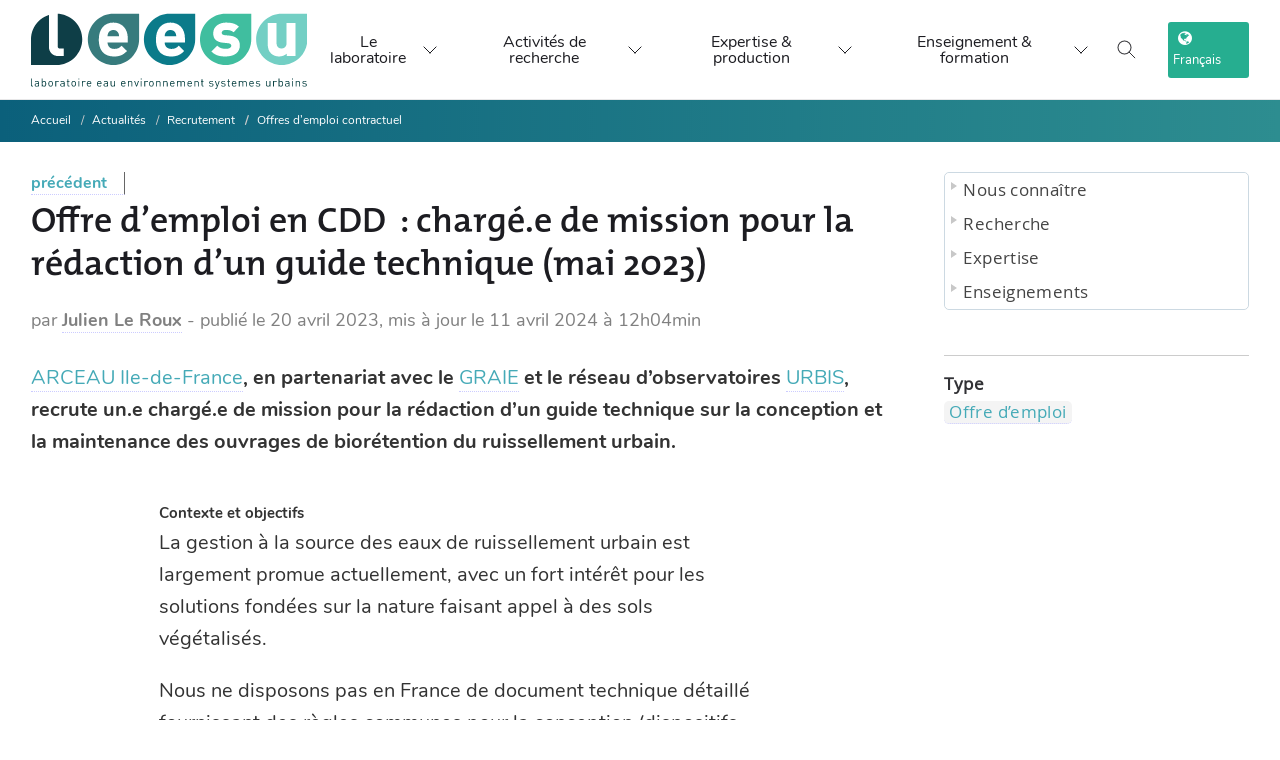

--- FILE ---
content_type: text/html; charset=utf-8
request_url: https://www.leesu.fr/offre-d-emploi-en-cdd-charge-e-de-mission-pour-la-redaction-d-un-guide
body_size: 13578
content:


<!DOCTYPE html>

<!--[if lte IE 7]> <html xmlns="http://www.w3.org/1999/xhtml" dir="ltr" lang="fr" class="ie67 ie678"> <![endif]-->
<!--[if IE 8]> <html xmlns="http://www.w3.org/1999/xhtml" dir="ltr" lang="fr" class="ie8 ie678"> <![endif]-->
<!--[if gt IE 8]><!--> <html xmlns="http://www.w3.org/1999/xhtml" dir="ltr" lang="fr"> <!--<![endif]-->
<head>
<!-- kitlabo v1.0.1 - charte-1 - type_page=article.article-actualites -->




  
    







<meta name="description" content="Le Laboratoire Eau, Environnement et Systèmes Urbains (Leesu) est un laboratoire de recherche français en sciences de l'environnement, spécialisé dans l'étude de l'eau et de sa gestion, principalement en milieu urbain. C'est un laboratoire commun de l’École des Ponts ParisTech et de l’Université Paris-Est Créteil.">
<meta name="keywords" content="Laboratoire, Eau, Environnement, Systèmes urbains, recherche, sciences, gestion, ville, hydrologie, biogéochimie, politique et usages de l'eau">

<meta http-equiv="Content-Language" content="fr" />
<meta http-equiv="Content-Type" content="text/html; charset=utf-8" />
<meta http-equiv="Content-Script-Type" content="text/javascript" />
<meta http-equiv="Content-Style-Type" content="text/css" />
<meta name="revisit-after" content="5 days" />
<meta name="robots" content="index,follow" />
<meta content="width=device-width, initial-scale=1" name="viewport" />

<!-- Global site tag (gtag.js) - Google Analytics -->
<script async src="https://www.googletagmanager.com/gtag/js?id=UA-100284413-1"></script>
<script async>
  window.dataLayer = window.dataLayer || [];
  function gtag(){dataLayer.push(arguments);}
  gtag('js', new Date());

  gtag('config', 'UA-100284413-1');
</script>




<title>Offre d&#8217;emploi en CDD : chargé.e de mission pour la rédaction d&#8217;un guide technique (mai 2023) - Laboratoire Eau Environnement et Systèmes Urbains (Leesu)</title>

<link rel='stylesheet' href='local/cache-css/f081a96e97351b40497ecb12967f5c21.css?1768570407' type='text/css' />






<link id="cd-base-part-1" rel="stylesheet" type="text/css" media="all" href="plugins/kitlabo/css/charte-1/css/style.css" />





<!-- Bootstrap -->




<!-- <link href="squelettes/css/charte-1/css/queries.min.css" rel="stylesheet"> -->
<link rel="alternate" type="application/rss+xml" title="RSS" href="spip.php?page=backend" />
<!-- <link rel="stylesheet" type="text/css" href="https://haltools.archives-ouvertes.fr/css/VisuCondenseSsCadre.css"> -->

<link rel="shortcut icon" href="favicon.ico?1540972486" type="image/x-icon" />

<script>
var mediabox_settings={"auto_detect":true,"ns":"box","tt_img":true,"sel_g":"#documents_portfolio a[type='image\/jpeg'],#documents_portfolio a[type='image\/png'],#documents_portfolio a[type='image\/gif'],div.spip_doc_image > a[type='image\/jpeg'],div.spip_doc_image > a[type='image\/png'],div.spip_doc_image > a[type='image\/gif']","sel_c":".mediabox","str_ssStart":"Diaporama","str_ssStop":"Arr\u00eater","str_cur":"{current}\/{total}","str_prev":"Pr\u00e9c\u00e9dent","str_next":"Suivant","str_close":"Fermer","str_loading":"Chargement\u2026","str_petc":"Taper \u2019Echap\u2019 pour fermer","str_dialTitDef":"Boite de dialogue","str_dialTitMed":"Affichage d\u2019un media","splash_url":"","lity":{"skin":"_simple-dark","maxWidth":"90%","maxHeight":"90%","minWidth":"400px","minHeight":"","slideshow_speed":"2500","opacite":"0.9","defaultCaptionState":"expanded"}};
</script>
<!-- insert_head_css -->




<script type='text/javascript' src='local/cache-js/14cb455f41d34890e07bdb7274c0334a.js?1765210905'></script>










<!-- insert_head -->






<link rel="unapi-server" type="application/xml" title="unAPI" href="https://www.leesu.fr/spip.php?page=zotspip_unapi&amp;source=zotspip" />


<!-- add js class to html tag if javascript enabled, for mega-menu -->
<script>document.getElementsByTagName("html")[0].className += " js";</script>

<script async type="text/javascript">
$(document).ready(function(){
  // correction bug iOS ne prenant pas en charge les :hover CSS des menus http://blakepetersen.io/how-to-ios-and-css-hover-events/
  if((navigator.userAgent.match(/iPhone/i)) || (navigator.userAgent.match(/iPod/i)) || (navigator.userAgent.match(/iPad/i))) {
    $("div.menu div.level1").click(function(){
        // Leave this empty, that's the magic sauce
    });
  }
});
</script>



</head>

<body class="autres p-article p-article-actualites article1583 avec-logo sans-carrousel non-connecte spip-4 page-seconde avec-bandeau-dynamique rubrique253">



<!-- <div id="principal"> -->

<div class="accessibility">
  <ul>
    <li><a href="#menu">Aller au menu</a></li>
    <li><a href="#recherche">Aller &agrave; la recherche</a></li>
    <li><a href="#texte">Aller au contenu</a></li>
    <li><a href="#pied-de-page">Aller &agrave; la navigation</a></li>
  </ul>
</div>

<!-- <div id="top"> -->
  <!-- <div id="wrapper-top"> -->
  <!-- <div id="nom-labo"> -->
    <!--  <ul id="menu_lang">
	 <li  class="first" >
	
	<a href="offre-d-emploi-en-cdd-charge-e-de-mission-pour-la-redaction-d-un-guide?action=converser&amp;var_lang=en&amp;redirect=https%3A%2F%2Fwww.leesu.fr%2Foffre-d-emploi-en-cdd-charge-e-de-mission-pour-la-redaction-d-un-guide" rel="alternate" lang="en" class="langue_en">English</a> 
	 </li>

	 <li   class="last">
	
	 <strong class="langue_fr" title="Fran&#231;ais">Fran&#231;ais</strong> 
	 </li>

</ul> -->
    <!--  
      <a href="https://www.leesu.fr" aria-label="logo" id="logo-site"><img
	src="IMG/logo/siteon0.svg?1634376580"
	class="spip_logo"
	width="283"
	height="80" alt='Laboratoire Eau Environnement et Syst&#232;mes Urbains (Leesu)' title='Laboratoire Eau Environnement et Syst&#232;mes Urbains (Leesu)' /></a>
    
    <div id="titre-site"><h1><a href="https://www.leesu.fr">Laboratoire Eau Environnement et Systèmes Urbains (Leesu)</a></h1></div>
    <div id="slogan">L&#8217;eau et le sol dans une ville durable</div>
  </div>
</div>

<div id="bandeau">

</div>

<div id="menu" class="menu">
  <h2 class="accessibility">Menu</h2>

<!-- </div> -->
<header class="x-nqy x-nzs x-umega-nav--desktopa x-yh js-mega-nav">
  <div class="x-nqw">

     
      <a href="https://www.leesu.fr" id="logo-site"><img
	src="IMG/logo/siteon0.svg?1634376580" class='logo-desktop'
	width="283"
	height="80" alt='Laboratoire Eau Environnement et Syst&#232;mes Urbains (Leesu)' title='Laboratoire Eau Environnement et Syst&#232;mes Urbains (Leesu)' />
        <img src="plugins/kitlabo/css/charte-1/img/leesu-logo-l.svg" class="logo-mobile" />
      </a>
    
    <!-- <a href="#0" class="x-nqx"><svg width="104" height="30" viewBox="0 0 104 30">

        <title>Go to homepage</title>
        <path d="M37.54 24.08V3.72h4.92v16.37h8.47v4zM60.47 24.37a7.82 7.82 0 01-5.73-2.25 8.36 8.36 0 01-2-5.62 8.32 8.32 0 012.08-5.71 8 8 0 015.64-2.18 8.07 8.07 0 015.68 2.2 8.49 8.49 0 012 5.69 8.63 8.63 0 01-1.78 5.38 7.6 7.6 0 01-5.89 2.49zm0-3.67c2.42 0 2.73-3 2.73-4.23s-.31-4.26-2.73-4.26-2.79 3-2.79 4.26.32 4.23 2.82 4.23zM95.49 24.37a7.82 7.82 0 01-5.73-2.25 8.36 8.36 0 01-2-5.62 8.32 8.32 0 012.08-5.71 8.4 8.4 0 0111.31 0 8.43 8.43 0 012 5.69 8.6 8.6 0 01-1.77 5.38 7.6 7.6 0 01-5.89 2.51zm0-3.67c2.42 0 2.73-3 2.73-4.23s-.31-4.26-2.73-4.26-2.8 3-2.8 4.26.31 4.23 2.83 4.23zM77.66 30c-5.74 0-7-3.25-7.23-4.52l4.6-.26c.41.91 1.17 1.41 2.76 1.41a2.45 2.45 0 002.82-2.53v-2.68a7 7 0 01-1.7 1.75 6.12 6.12 0 01-5.85-.08c-2.41-1.37-3-4.25-3-6.66 0-.89.12-3.67 1.45-5.42a5.67 5.67 0 014.64-2.4c1.2 0 3 .25 4.46 2.82V8.81h4.85v15.33a5.2 5.2 0 01-2.12 4.32A9.92 9.92 0 0177.66 30zm.15-9.66c2.53 0 2.81-2.69 2.81-3.91s-.31-4-2.81-4-2.81 2.8-2.81 4 .27 3.91 2.81 3.91zM55.56 3.72h9.81v2.41h-9.81z"
          fill="var(--color-contrast-higher)"></path>
        <circle cx="15" cy="15" r="15" fill="var(--color-primary)"></circle>
      </svg> </a> -->
    <div class="x-nqk x-nzq">
      <!-- <a href="#0" class="x-nq_"><svg class="icon" viewBox="0 0 24 24">
          <title>Go to account settings</title>
          <g class="x-nqj" fill="none" stroke="currentColor" stroke-linecap="square" stroke-miterlimit="10" stroke-width="2">
            <circle cx="12" cy="6" r="4"></circle>
            <path d="M12 13a8 8 0 00-8 8h16a8 8 0 00-8-8z"></path>
          </g>
        </svg> </a> -->
        <button class="reset x-nq_ x-nze js-tab-focus" aria-label="Toggle search" aria-controls="mega-nav-search"><svg class="icon" viewBox="0 0 24 24">
          <g class="x-nqj" fill="none" stroke="currentColor" stroke-linecap="square" stroke-miterlimit="10" stroke-width="2">
            <path d="M4.222 4.222l15.556 15.556"></path>
            <path d="M19.778 4.222L4.222 19.778"></path>
            <circle cx="9.5" cy="9.5" r="6.5"></circle>
          </g>
        </svg></button> <button class="reset x-nq_ x-nqq js-tab-focus" aria-label="Toggle menu" aria-controls="mega-nav-navigation"><svg class="icon" viewBox="0 0 24 24">
          <g class="x-nqj" fill="none" stroke="currentColor" stroke-linecap="square" stroke-miterlimit="10" stroke-width="2">
            <path d="M1 6h22"></path>
            <path d="M1 12h22"></path>
            <path d="M1 18h22"></path>
          </g>
        </svg></button>
      </div>
    <div class="x-nzu js-mega-nav__nav" id="mega-nav-navigation" role="navigation" aria-label="Main">
      <div class="x-nzc">

        <ul class="x-nzz">
          <li class="x-nzn">Menu</li>
          <li class="x-nzp js-mega-nav__item"><button class="reset x-nzd js-mega-nav__control js-tab-focus">Le laboratoire <i class="x-nzt" aria-hidden="true"><svg class="icon" viewBox="0 0 16 16">
                  <g class="x-nqj" fill="none" stroke="currentColor" stroke-linecap="square" stroke-miterlimit="10" stroke-width="2">
                    <path d="M2 2l12 12"></path>
                    <path d="M14 2L2 14"></path>
                  </g>
                </svg></i></button>
            <div class="x-nzm">
              <div class="x-ree x-ret">
                <!-- <ul class="menu-liste menu-items" data-depth="0">
		<li class="menu-entree item menu-items__item menu-items__item_objet menu-items__item_rubrique rub94">
			<a href="Nous-connaitre" class="menu-items__lien">Nous connaître</a>
				   
				
					<ul class="menu-liste menu-items menu-items" data-depth="1">
				
					
					<li class="menu-entree item menu-items__item menu-items__item_objet menu-items__item_rubrique rub361">
						<a href="presentation-generale-361" class="menu-items__lien">Présentation</a>
						
					</li>
				
					
					<li class="menu-entree item menu-items__item menu-items__item_objet menu-items__item_rubrique rub151">
						<a href="sites-et-contacts" class="menu-items__lien">Sites et contacts</a>
						
					</li>
				
					
					<li class="menu-entree item menu-items__item menu-items__item_objet menu-items__item_rubrique rub282">
						<a href="annuaires" class="menu-items__lien">Annuaires</a>
						
					</li>
				
					
					</ul>
				
			
		</li>
		<li class="menu-entree item menu-items__item menu-items__item_objet menu-items__item_rubrique rub362">
			<a href="recherches" class="menu-items__lien">Recherche </a>
				    
				
					<ul class="menu-liste menu-items menu-items" data-depth="1">
				
					
					<li class="menu-entree item menu-items__item menu-items__item_objet menu-items__item_rubrique rub96">
						<a href="thematiques-de-recherche" class="menu-items__lien">Thèmes de recherche</a>
						
					</li>
				
					
					<li class="menu-entree item menu-items__item menu-items__item_objet menu-items__item_rubrique rub99">
						<a href="programmes-de-recherche" class="menu-items__lien">Programmes de recherche</a>
						
					</li>
				
					
					<li class="menu-entree item menu-items__item menu-items__item_objet menu-items__item_rubrique rub102">
						<a href="productions-scientifiques" class="menu-items__lien">Productions scientifiques</a>
						
					</li>
				
					
					<li class="menu-entree item menu-items__item menu-items__item_objet menu-items__item_rubrique rub479">
						<a href="exposition-a-la-mse" class="menu-items__lien">Exposition à la MSE</a>
						
					</li>
				
					
					</ul>
				
			
		</li>
		<li class="menu-entree item menu-items__item menu-items__item_objet menu-items__item_rubrique rub363">
			<a href="expertise" class="menu-items__lien">Expertise </a>
				  
				
					<ul class="menu-liste menu-items menu-items" data-depth="1">
				
					
					<li class="menu-entree item menu-items__item menu-items__item_objet menu-items__item_rubrique rub364">
						<a href="expertise-et-competences" class="menu-items__lien">Expertise et compétences</a>
						
					</li>
				
					
					<li class="menu-entree item menu-items__item menu-items__item_objet menu-items__item_rubrique rub117">
						<a href="plateforme-analytique-et-de-terrain" class="menu-items__lien">Plateforme analytique et de terrain</a>
						
					</li>
				
					
					</ul>
				
			
		</li>
		<li class="menu-entree item menu-items__item menu-items__item_objet menu-items__item_rubrique rub323">
			<a href="enseignements" class="menu-items__lien">Enseignements</a>
				
				
					
				
			
		</li>
		<li class="menu-entree item menu-items__item menu-items__item_objet menu-items__item_rubrique on active rub371">
			<a href="actualites-recrutements" class="menu-items__lien">Actualités</a>
				    
				
					<ul class="menu-liste menu-items menu-items" data-depth="1">
				
					
					<li class="menu-entree item menu-items__item menu-items__item_objet menu-items__item_rubrique rub107">
						<a href="actualites-du-leesu" class="menu-items__lien">Actualités du Leesu </a>
						
					</li>
				
					
					<li class="menu-entree item menu-items__item menu-items__item_objet menu-items__item_rubrique rub105">
						<a href="a-la-une-en-dehors-du-leesu" class="menu-items__lien">À la une en dehors du Leesu</a>
						
					</li>
				
					
					<li class="menu-entree item menu-items__item menu-items__item_objet menu-items__item_rubrique rub203">
						<a href="seminaires" class="menu-items__lien">Séminaires et conférences</a>
						
					</li>
				
					
					<li class="menu-entree item menu-items__item menu-items__item_objet menu-items__item_rubrique on active rub249">
						<a href="recrutement" class="menu-items__lien">Recrutement</a>
						
					</li>
				
					
					</ul>
				
			
		</li>
		
	</ul> -->
                <ul class="x-nzg">
                  <li class="x-nzn">Présentation</li>
                  <li class="x-nzy"><a href="presentation-generale-361" class="x-nzb">Présentation du laboratoire</a></li>
                  <li class="x-nzy"><a href="organisation-du-leesu" class="x-nzb">Organisation du Leesu</a></li>
                  <li class="x-nzy"><a href="le-leesu-en-chiffres" class="x-nzb">Le Leesu en chiffres</a></li>
                </ul>
                <ul class="x-nzg">
                  <li class="x-nzn">Les membres du Leesu</li>
                  <li class="x-nzy"><a href="Annuaire-general-378" class="x-nzb">Annuaire du Leesu</a></li>
                  <li class="x-nzy"><a href="annuaire-des-anciens-du-leesu" class="x-nzb">Annuaire des anciens</a></li>
                </ul>
                <ul class="x-nzg">
                  <li class="x-nzn">Recrutement</li>
                  <li class="x-nzy"><a href="offres-de-stage" class="x-nzb">Offres de stage</a></li>
                  <li class="x-nzy"><a href="offres-de-these" class="x-nzb">Offres de thèse</a></li>
                  <li class="x-nzy"><a href="Offre-de-post-doctorat" class="x-nzb">Offres de post-doctorat</a></li>
                </ul>
                <ul class="x-nzg">
                  <li class="x-nzn">Contact</li>
                  <li class="x-nzy"><a href="les-2-sites-du-leesu" class="x-nzb">Les 2 sites et contacts</a></li>
                  <li class="x-nzy"><a href="spip.php?page=auteur&amp;id_auteur=1|parametre_url{'lang',fr}" class="x-nzb">Formulaire de contact</a></li>
                  <!-- <li class="x-nzy"><a class="twitter-follow-button" href="https://twitter.com/laboLeesu" data-show-count="false" data-size="large">
                  Suivre @laboLeesu sur Twitter</a></li> -->
                  <li class="x-nzy"><a class="linkedin-follow-button" href="https://www.linkedin.com/company/18305440">
                  <i></i><span>Suivre sur LinkedIn</<span></a></li>
                    <li class="x-nzy"><a class="mastodon-follow-button" href="https://social.sciences.re/@leesu">
                  <i></i><span>Suivre sur Mastodon</<span></a></li>
                </ul>
                <div class="x-nzr x-mp x-yt x-fv">
                  <div href="#0" class="block x-bj x-br">
                  <!-- <a href="#0" class="block x-bj x-br"> -->
                    <figure class="x-raspect-ratioi"><img class="block x-mp lazyload" src="plugins/kitlabo/css/charte-1/img/menu-img-1.webp" alt="Image description"></figure>
                  <!-- </a> -->
                  </div>
                  <!-- <div class="x-uh">
                    <h3 class="text-base"><a href="#0" class="x-nzi">Browse all →</a></h3>
                  </div> -->
                </div>
              </div>
            </div>
          </li>
          <li class="x-nzp js-mega-nav__item"><button class="reset x-nzd js-mega-nav__control js-tab-focus">Activités de recherche<i class="x-nzt" aria-hidden="true"><svg class="icon" viewBox="0 0 16 16">
                  <g class="x-nqj" fill="none" stroke="currentColor" stroke-linecap="square" stroke-miterlimit="10" stroke-width="2">
                    <path d="M2 2l12 12"></path>
                    <path d="M14 2L2 14"></path>
                  </g>
                </svg></i></button>
            <div class="x-nzm">
              <div class="x-ree x-nz_">
                <h4 style="inline"><span class="highlighted hlt1">Thématiques de recherche du Leesu</span></h4>
                
                  

                  <div class="x-nzr">
                      <figure class="x-raspect-ratioi">
                        <a href="vers-des-modeles-de-gestion-des-eaux-urbaines-plus-resilients-471" class="block x-bj x-br">

                        <img
	src="IMG/logo/inno-2.webp?1734690579" class='block x-mp'
	width="1733"
	height="819" alt='Vers des mod&#232;les de gestion des eaux urbaines plus r&#233;silients' title='Vers des mod&#232;les de gestion des eaux urbaines plus r&#233;silients' />
                      </a>

                      </figure>
                    <div class="x-uh">
                      <h3 class="text-base"><a href="vers-des-modeles-de-gestion-des-eaux-urbaines-plus-resilients-471" class="x-nzi">Vers des modèles de gestion des eaux urbaines plus résilients</a></h3>
                    </div>
                  </div>
                  

                  <div class="x-nzr">
                      <figure class="x-raspect-ratioi">
                        <a href="sources-et-devenir-des-contaminants-et-nutriments-en-milieu-urbain-et-472" class="block x-bj x-br">

                        <img
	src="IMG/logo/sourcesfate.webp?1734693264" class='block x-mp'
	width="1733"
	height="819" alt='Sources et devenir des contaminants et nutriments en milieu urbain et p&#233;riurbain' title='Sources et devenir des contaminants et nutriments en milieu urbain et p&#233;riurbain' />
                      </a>

                      </figure>
                    <div class="x-uh">
                      <h3 class="text-base"><a href="sources-et-devenir-des-contaminants-et-nutriments-en-milieu-urbain-et-472" class="x-nzi">Sources et devenir des contaminants et nutriments en milieu urbain et périurbain</a></h3>
                    </div>
                  </div>
                  

                  <div class="x-nzr">
                      <figure class="x-raspect-ratioi">
                        <a href="fonctionnement-et-gestion-territoriale-des-milieux-recepteurs-473" class="block x-bj x-br">

                        <img
	src="IMG/logo/milieux.webp?1734704020" class='block x-mp'
	width="1733"
	height="819" alt='Fonctionnement et gestion territoriale des milieux r&#233;cepteurs' title='Fonctionnement et gestion territoriale des milieux r&#233;cepteurs' />
                      </a>

                      </figure>
                    <div class="x-uh">
                      <h3 class="text-base"><a href="fonctionnement-et-gestion-territoriale-des-milieux-recepteurs-473" class="x-nzi">Fonctionnement et gestion territoriale  des milieux récepteurs</a></h3>
                    </div>
                  </div>
                  
                

                <h4 style="inline"><span class="highlighted hlt2">Programmes thématiques</span></h4>
                
                  

                  <div class="x-nzr">
                      <figure class="x-raspect-ratioi">
                        <a href="Microplastiques-336" class="block x-bj x-br">

                        <img
	src="IMG/logo/rubon336.png?1563468947" class='block x-mp'
	width="246"
	height="147" alt='D&#233;bris plastiques' title='D&#233;bris plastiques' />
                      </a>

                      </figure>
                    <div class="x-uh">
                      <h3 class="text-base"><a href="Microplastiques-336" class="x-nzi">Débris plastiques</a></h3>
                    </div>
                  </div>
                  

                  <div class="x-nzr">
                      <figure class="x-raspect-ratioi">
                        <a href="micropolluants-428" class="block x-bj x-br">

                        <img
	src="IMG/logo/analyse2.webp?1686569712" class='block x-mp'
	width="2000"
	height="1325" alt='Micropolluants' title='Micropolluants' />
                      </a>

                      </figure>
                    <div class="x-uh">
                      <h3 class="text-base"><a href="micropolluants-428" class="x-nzi">Micropolluants</a></h3>
                    </div>
                  </div>
                  

                  <div class="x-nzr">
                      <figure class="x-raspect-ratioi">
                        <a href="plans-d-eau-dans-les-territoires-metropolitains" class="block x-bj x-br">

                        <img
	src="IMG/logo/20191204_160336.webp?1686315256" class='block x-mp'
	width="2000"
	height="1125" alt='Plans d&#039;eau dans les territoires m&#233;tropolitains' title='Plans d&#039;eau dans les territoires m&#233;tropolitains' />
                      </a>

                      </figure>
                    <div class="x-uh">
                      <h3 class="text-base"><a href="plans-d-eau-dans-les-territoires-metropolitains" class="x-nzi">Plans d&#8217;eau dans les territoires métropolitains</a></h3>
                    </div>
                  </div>
                  

                  <div class="x-nzr">
                      <figure class="x-raspect-ratioi">
                        <a href="valorisation-des-eaux-urbaines-443" class="block x-bj x-br">

                        <img
	src="IMG/logo/4_coriolis_visite_urinoir__c__louise_raguet.webp?1686569874" class='block x-mp'
	width="430"
	height="608" alt='Valorisation des eaux urbaines' title='Valorisation des eaux urbaines' />
                      </a>

                      </figure>
                    <div class="x-uh">
                      <h3 class="text-base"><a href="valorisation-des-eaux-urbaines-443" class="x-nzi">Valorisation des eaux urbaines</a></h3>
                    </div>
                  </div>
                  
                
                <!-- <div class="x-nzr"><a href="#0" class="block x-bj x-br">

                  </a>
                  <div class="x-uh">
                    <h3 class="text-base"><a href="#0" class="x-nzi">Shoes</a></h3>
                  </div>
                </div>
                <div class="x-nzr"><a href="#0" class="block x-bj x-br">

                  </a>
                  <div class="x-uh">
                    <h3 class="text-base"><a href="#0" class="x-nzi">Home</a></h3>
                  </div>
                </div>
                <div class="x-nzr"><a href="#0" class="block x-bj x-br">

                  </a>
                  <div class="x-uh">
                    <h3 class="text-base"><a href="#0" class="x-nzi">Accessories</a></h3>
                  </div>
                </div> -->
              </div>
            </div>
          </li>
          <li class="x-nzp js-mega-nav__item"><button class="reset x-nzd js-mega-nav__control js-tab-focus">Expertise & production <i class="x-nzt" aria-hidden="true"><svg class="icon" viewBox="0 0 16 16">
                  <g class="x-nqj" fill="none" stroke="currentColor" stroke-linecap="square" stroke-miterlimit="10" stroke-width="2">
                    <path d="M2 2l12 12"></path>
                    <path d="M14 2L2 14"></path>
                  </g>
                </svg></i></button>
            <div class="x-nzm">
              <div class="x-ree x-nzx">
                <ul class="x-nzg">
                  <li class="x-nzy"><a href="productions-scientifiques" class="x-nzb"><span class="flex items-center gap-xs"><img class="block x-vx x-mx x-bq object-cover" src="plugins/kitlabo/css/charte-1/img/prod-1-b.webp" alt="Image description"> <i>Productions scientifiques</i></span></a></li>
                  <li class="x-nzy"><a href="plateforme-analytique-et-de-terrain" class="x-nzb"><span class="flex items-center gap-xs"><img class="block x-vx x-mx x-bq object-cover" src="plugins/kitlabo/css/charte-1/img/prod-2-b.webp" alt="Image description"> <i>Moyens techniques et équipements</i></span></a></li>
                  <li class="x-nzy"><a href="expertise-et-competences" class="x-nzb"><span class="flex items-center gap-xs"><img class="block x-vx x-mx x-bq object-cover" src="plugins/kitlabo/css/charte-1/img/prod-3-b.webp" alt="Image description"> <i>Expertise et disciplines</i></span></a></li>
                </ul>
                <div class="x-nzk x-n gap-lg js-tabs" data-tabs-layout="vertical">
                  <ul class="x-o x-rer js-tabs__controls" aria-label="Select a category">
                    <li><a href="tabExpProd1" class="x-rei js-tab-focus" aria-selected="true"><span class="flex items-center gap-xs"><img class="block x-vx x-mx x-bq object-cover" src="plugins/kitlabo/css/charte-1/img/prod-1-b.webp" alt="Image description">
                          <i class="x-au">Productions scientifiques</i> <svg class="icon x-sg x-fn" viewBox="0 0 16 16" aria-hidden="true">
                            <path d="M5,2l6,6L5,14" fill="none" stroke="currentColor" stroke-linecap="square" stroke-miterlimit="10" stroke-width="1"></path>
                          </svg></span></a></li>
                    <li><a href="tabExpProd2" class="x-rei js-tab-focus" aria-selected="true"><span class="flex items-center gap-xs"><img class="block x-vx x-mx x-bq object-cover" src="plugins/kitlabo/css/charte-1/img/prod-2-b.webp" alt="Image description">
                          <i class="x-au">Moyens techniques et équipements</i> <svg class="icon x-sg x-fn" viewBox="0 0 16 16" aria-hidden="true">
                            <path d="M5,2l6,6L5,14" fill="none" stroke="currentColor" stroke-linecap="square" stroke-miterlimit="10" stroke-width="1"></path>
                          </svg></span></a></li>
                    <li><a href="tabExpProd3" class="x-rei js-tab-focus" aria-selected="true"><span class="flex items-center gap-xs"><img class="block x-vx x-mx x-bq object-cover" src="plugins/kitlabo/css/charte-1/img/prod-3-b.webp" alt="Image description">
                          <i class="x-au">Expertise et disciplines</i> <svg class="icon x-sg x-fn" viewBox="0 0 16 16" aria-hidden="true">
                            <path d="M5,2l6,6L5,14" fill="none" stroke="currentColor" stroke-linecap="square" stroke-miterlimit="10" stroke-width="1"></path>
                          </svg></span></a></li>
                  </ul>
                  <div class="x-f js-tabs__panels">
                    <section id="tabExpProd1" class="mega-nav__tabs-panel js-tabs__panel"><a href="spip.php?page=rubrique&amp;id_rubrique=56" class="x-res x-uq"><img class="block x-mp" src="plugins/kitlabo/css/charte-1/img/prod-1.webp" alt="Image description"></a>
                      <div class="text-component">
                        <h1 class="text-xl">Productions scientifiques</h1>
                        <p class="color-contrast-medium">Bases bibliographiques détaillant la liste des articles, communications, thèses, mémoires d'HDR, etc.</p>
                        <div class="x-nzr">
                          <p class="flex gap-xxs">
                            
                              
                                  <a href="Base-bibliographique" class="btn btn--subtle x-bj x-br">
                                    Bases bibliographiques
                                  </a>
                          
                                  <a href="Rapports-d-activite" class="btn btn--subtle x-bj x-br">
                                    Archives&nbsp;: Rapports d&#8217;activité
                                  </a>
                          
                                  <a href="liste-des-theses-du-leesu-rub" class="btn btn--subtle x-bj x-br">
                                    Liste des thèses du Leesu 
                                  </a>
                          
                        
                      </p>
                      </div>

                      </div>
                    </section>
                    <section id="tabExpProd2" class="mega-nav__tabs-panel js-tabs__panel"><a href="plateforme-analytique-et-de-terrain" class="x-res x-uq"><img class="block x-mp" src="plugins/kitlabo/css/charte-1/img/prod-2.webp" alt="Image description"></a>
                      <div class="text-component">
                        <h1 class="text-xl">Moyens techniques et équipements</h1>
                        <p class="color-contrast-medium">La plateforme scientifique et technique du Leesu met à disposition des chercheurs un matériel de haute qualité scientifique permettant de répondre aux exigences posées par les différentes thématiques de recherche.</p>
                        <a href="plateforme-analytique-et-de-terrain">Présentation détaillée &rarr;</a><br><br>
                        <div class="x-nzr">
                          <p class="flex flex-wrap gap-xxs">
                            
                            <!-- remplacer par rub59 -->
                              
                                  <a href="micropolluants-organiques-809" class="btn btn--subtle x-bj x-br">
                                    Micropolluants organiques
                                  </a>
                          
                                  <a href="Parametres-globaux" class="btn btn--subtle x-bj x-br">
                                    Paramètres globaux
                                  </a>
                          
                                  <a href="Contaminants-microbiologiques" class="btn btn--subtle x-bj x-br">
                                    Contaminants microbiologiques
                                  </a>
                          
                                  <a href="Echantillonneurs-passifs-breve" class="btn btn--subtle x-bj x-br">
                                    Echantillonneurs passifs intégratifs
                                  </a>
                          
                                  <a href="Micropolluants-inorganiques" class="btn btn--subtle x-bj x-br">
                                    Micropolluants inorganiques
                                  </a>
                          
                                  <a href="Materiel-terrain" class="btn btn--subtle x-bj x-br">
                                    Matériel terrain
                                  </a>
                          
                        
                        </p>
                        </div>


                      </div>
                    </section>
                    <section id="tabExpProd3" class="mega-nav__tabs-panel js-tabs__panel"><a href="expertise-et-competences" class="x-res x-uq"><img class="block x-mp" src="plugins/kitlabo/css/charte-1/img/prod-3.webp" alt="Image description"></a>
                      <div class="text-component">
                        <h1 class="text-xl">Expertise et disciplines</h1>
                        <p class="color-contrast-medium">Expertise, compétences, réalisations (guides, logiciels)...</p>
                        <div class="x-nzr">
                          <p class="flex gap-xxs">
                            
                            <!-- remplacer par rub81 -->
                              
                                  <a href="metrologie-1273" class="btn btn--subtle x-bj x-br">
                                    Métrologie
                                  </a>
                          
                        
                        </p>
                        </div>
                      </div>
                    </section>

                  </div>
                </div>
              </div>
            </div>
          </li>
          <li class="x-nzp js-mega-nav__item"><button class="reset x-nzd js-mega-nav__control js-tab-focus">Enseignement & formation <i class="x-nzt" aria-hidden="true"><svg class="icon" viewBox="0 0 16 16">
                  <g class="x-nqj" fill="none" stroke="currentColor" stroke-linecap="square" stroke-miterlimit="10" stroke-width="2">
                    <path d="M2 2l12 12"></path>
                    <path d="M14 2L2 14"></path>
                  </g>
                </svg></i></button>
            <div class="x-nzm">
              <div class="x-ree x-ren">
                <ul class="x-nzg">
                  <li class="x-nzn">Enseignement & formation</li>
                  <li class="x-nzy"><a href="enseignements-au-leesu" class="x-nzb">Enseignements au Leesu</a></li>
                  <li class="x-nzy"><a href="seminaires" class="x-nzb">Séminaires et conférences</a></li>
                </ul>
              </div>
            </div>
          </li>
           <li class="x-nzn">
             <i class="fa fa-globe" aria-hidden="true"></i> Choix du langage 
             <div class="language-choice">
               <div class="x-nzc x-nz_">
                   <div class="x-nzr">
                     
                      <ul id="menu_lang">
	 <li  class="first" >
	
	<a href="offre-d-emploi-en-cdd-charge-e-de-mission-pour-la-redaction-d-un-guide?action=converser&amp;var_lang=en&amp;redirect=https%3A%2F%2Fwww.leesu.fr%2Foffre-d-emploi-en-cdd-charge-e-de-mission-pour-la-redaction-d-un-guide" rel="alternate" lang="en" class="langue_en">English</a> 
	 </li>

	 <li   class="last">
	
	 <strong class="langue_fr" title="Fran&#231;ais">Fran&#231;ais</strong> 
	 </li>

</ul>                   </div>

               </div>
             </div>
           </li>

        </ul>
        <ul class="x-nzz">
          <li class="x-nqk x-nzo">
            <button class="reset x-nq_ x-nze js-tab-focus" aria-label="Toggle search" aria-controls="mega-nav-search"><svg class="icon" viewBox="0 0 24 24">
                <g class="x-nqj" fill="none" stroke="currentColor" stroke-linecap="square" stroke-miterlimit="10" stroke-width="2">
                  <path d="M4.222 4.222l15.556 15.556"></path>
                  <path d="M19.778 4.222L4.222 19.778"></path>
                  <circle cx="9.5" cy="9.5" r="6.5"></circle>
                </g>
              </svg></button>
          </li>
          <li class="x-nzp js-mega-nav__item">
            <button id="language-toggle" class="navbar-toggle-button js-mega-nav__control js-tab-focus" aria-label="choix langage"><i class="fa fa-globe" aria-hidden="true"></i> <div id="menu_lang_button">


	
	
	 


	
	 <strong class="langue_fr" title="Fran&#231;ais">Fran&#231;ais</strong> 
	 

</div></button>

            <div class="x-nzm">
              <div class="x-nzc x-nz_">
                <h4 style="inline">Choix du langage :</h4>

                  <div class="x-nzr">
                    
                     <ul id="menu_lang">
	 <li  class="first" >
	
	<a href="offre-d-emploi-en-cdd-charge-e-de-mission-pour-la-redaction-d-un-guide?action=converser&amp;var_lang=en&amp;redirect=https%3A%2F%2Fwww.leesu.fr%2Foffre-d-emploi-en-cdd-charge-e-de-mission-pour-la-redaction-d-un-guide" rel="alternate" lang="en" class="langue_en">English</a> 
	 </li>

	 <li   class="last">
	
	 <strong class="langue_fr" title="Fran&#231;ais">Fran&#231;ais</strong> 
	 </li>

</ul>                  </div>

              </div>
            </div>
          </li>
        </ul>
      </div>
    </div>
    <div class="x-nza js-mega-nav__search" id="mega-nav-search">
      <div class="x-nzh">
        <form action="spip.php" method="get">
      <p><input type="hidden" name="page" value="recherche" />
      <input class="box" name="recherche" aria-label="Rechercher" value="" accesskey="4" placeholder="Rechercher" />
      <button class="bouton-rechercher" name="submit" title="Rechercher" type="submit"><i class="fa fa-search" aria-hidden="true"></i></button>
    </p>
    </form>        <div class="x-ud">
          <p class="x-nzn">Liens rapides</p>
          <ul>
            <li><a href="actualites-du-leesu" class="x-nzw">Actualités du Leesu</a></li>
            <li><a href="a-la-une-en-dehors-du-leesu" class="x-nzw">A la une en dehors du Leesu</a></li>
            <li><a href="productions-scientifiques" class="x-nzw">Productions scientifiques</a></li>
            <li><a href="thematiques-de-recherche" class="x-nzw">Thématiques de recherche</a></li>
            <li><a href="spip.php?page=auteur&id_auteur=1" class="x-nzw">Nous contacter</a></li>
          </ul>
        </div>
      </div>
    </div>
  </div>
</header><!-- </div> -->

    <div id="chemin">
  <ol class="centre breadcrumb">
      <li><a class="accueil" href="https://www.leesu.fr">Accueil</a></li>
    
    
     <li><a class="rubrique rubrique371" href="actualites-recrutements">Actualités</a></li>
    
  

  
    
      <li><a class="rubrique rubrique249" href="recrutement">Recrutement</a></li>
    
  

  
    <li><a class="rubrique rubrique253" href="Offre-d-emploi-contractuel">Offres d&#8217;emploi contractuel</a></li>  </ol>
</div><main class="cd-main-content">
<div id="centre">
<!-- COLONNE DE GAUCHE -->

<hr class="accessibility" />

<div id="colgauche">
  <!-- Recherche -->
 <div id="recherche">
   <!-- <h2>Rechercher</h2> -->

   <ul>
     <li class="rubrique">
       <a href="recrutement">Recrutements</a>
     </li>
     <li class="rubrique">
       <a href="les-2-sites-du-leesu">Contacts</a>
     </li>
    <li class="rubrique">
      <a href="annuaires">Annuaires</a>
    </li>
    <!-- <li class="tweets">
      <a href="https://www.leesu.fr/#tweetslist">tweets</a>
    </li> -->
    <li class="rubrique" aria-label="Choix du langage ">
      <i class="fa fa-globe" aria-hidden="true"></i>
      <span>Choix du langage :</span>
      
       <ul id="menu_lang">
	 <li  class="first" >
	
	<a href="offre-d-emploi-en-cdd-charge-e-de-mission-pour-la-redaction-d-un-guide?action=converser&amp;var_lang=en&amp;redirect=https%3A%2F%2Fwww.leesu.fr%2Foffre-d-emploi-en-cdd-charge-e-de-mission-pour-la-redaction-d-un-guide" rel="alternate" lang="en" class="langue_en">English</a> 
	 </li>

	 <li   class="last">
	
	 <strong class="langue_fr" title="Fran&#231;ais">Fran&#231;ais</strong> 
	 </li>

</ul>    </li>
   </ul>


 </div>





  <!-- <hr class="accessibility" /> -->
  <div id="publications">
  
    <div class="publication partenaire">
  <h2>Dernières publications</h2>
        <!-- CB_auteur=oui&CB_titre=oui&CB_article=oui&langue=Anglais&tri_exp=annee_publi&tri_exp2=typdoc&tri_exp3=date_publi&ordre_aff=TA&CB_rubriqueDiv=oui&Fen=Rech&lang=fr&Formate=Oui&css=../css/VisuCondense.css -->
    <div id="content">
      <!DOCTYPE html PUBLIC "-//W3C//DTD XHTML 1.0 Transitional//EN" "http://www.w3.org/TR/xhtml1/DTD/xhtml1-transitional.dtd">
<html xmlns="http://www.w3.org/1999/xhtml" xml:lang="fr">

<body>
<div id="res_script">
<div class="ZoneTitreResultat">


			<a href="/Public/afficheRequetePubli.php?labos_exp=409065%3B155441%3B135971%3B102266%3B212248%3B578082&amp;typdoc=(%27ART%27)&amp;NbAffiche=5&amp;CB_auteur=oui&amp;CB_titre=oui&amp;CB_article=oui&amp;langue=Anglais&amp;tri_exp=annee_publi&amp;tri_exp2=typdoc&amp;tri_exp3=date_publi&amp;CB_rubriqueDiv=oui&amp;css=http://haltools.archives-ouvertes.fr/css/styles_publicationsHAL_frame.css&amp;Formate=Oui&amp;css=http://haltools.archives-ouvertes.fr/css/VisuCondense.css&amp;Formate=Oui&amp;css=../css/VisuCondense.css&amp;Formate=Oui&amp;css=../css/VisuCondense.css" style="color:red;font-size:1em;font-style: italic;" target="_top">--&gt; Url version d&eacute;taill&eacute;e</a>
		
,
			<a href="/Public/afficheRequetePubli.php?labos_exp=409065%3B155441%3B135971%3B102266%3B212248%3B578082&amp;typdoc=(%27ART%27)&amp;NbAffiche=5&amp;CB_auteur=oui&amp;CB_titre=oui&amp;CB_article=oui&amp;langue=Anglais&amp;tri_exp=annee_publi&amp;tri_exp2=typdoc&amp;tri_exp3=date_publi&amp;CB_rubriqueDiv=oui&amp;css=http://haltools.archives-ouvertes.fr/css/styles_publicationsHAL_frame.css&amp;Formate=Oui&amp;css=http://haltools.archives-ouvertes.fr/css/VisuCondense.css&amp;Formate=Oui&amp;css=../css/VisuCondense.css&amp;Formate=Oui&amp;css=../css/VisuCondense.css&amp;Formate=Oui&amp;css=../css/VisuCondense.css" style="color:red;font-size:1em;font-style: italic;" target="_top">Url version format&eacute;e</a>
		
<span class="SousTitreResultats">
Structure name contains or id is : "409065;155441;135971;102266;212248;578082", Publication type :  "('ART')"</span>
<br>
<span class="ValeurNbPubli">935.</span>
<br></div>
<dl class="NoticeRes">
<dt class="ChampRes">titre</dt><dd class="ValeurRes Titre"><a href="https://enpc.hal.science/hal-04904830v1" target="_blank">Assessing water quality restoration measures in Lake Pampulha (Brazil) through remote sensing imagery</a></dd>
<dt class="ChampRes">auteur</dt><dd class="ValeurRes Auteurs">Alexandre Assun&ccedil;&atilde;o, Talita Silva, Lino de Carvalho, Brigitte Vin&ccedil;on-Leite</dd>
<dt class="ChampRes">article</dt><dd class="ValeurRes article"><i>Environmental Science and Pollution Research</i>, 2025, <a target="_blank" href="https://dx.doi.org/10.1007/s11356-025-35914-6">&#10216;10.1007/s11356-025-35914-6&#10217;</a></dd>
</dl>
<dl class="NoticeRes">
<dt class="ChampRes">titre</dt><dd class="ValeurRes Titre"><a href="https://hal.science/hal-05002533v2" target="_blank">Do suspended particles matter for wastewater-based epidemiology?</a></dd>
<dt class="ChampRes">auteur</dt><dd class="ValeurRes Auteurs">Gauthier Bernier-Turpin, R&eacute;gis Moilleron, Chlo&eacute; Cenik, Fabrice Alliot, Sabrina Gu&eacute;rin-Rechdaoui, Thomas Thiebault</dd>
<dt class="ChampRes">article</dt><dd class="ValeurRes article"><i>Water Research</i>, In press, 280, pp.123543. <a target="_blank" href="https://dx.doi.org/10.1016/j.watres.2025.123543">&#10216;10.1016/j.watres.2025.123543&#10217;</a></dd>
</dl>
<dl class="NoticeRes">
<dt class="ChampRes">titre</dt><dd class="ValeurRes Titre"><a href="https://univ-eiffel.hal.science/hal-05095933v1" target="_blank">Plastic debris dataset on the Seine riverbanks: up to 38 000 pre-production plastic pellets reported per square meter</a></dd>
<dt class="ChampRes">auteur</dt><dd class="ValeurRes Auteurs">Romain Tramoy, Laurent Colasse, Johnny Gasperi, Bruno Tassin</dd>
<dt class="ChampRes">article</dt><dd class="ValeurRes article"><i>Data in Brief</i>, 2025, pp.111735. <a target="_blank" href="https://dx.doi.org/10.1016/j.dib.2025.111735">&#10216;10.1016/j.dib.2025.111735&#10217;</a></dd>
</dl>
<dl class="NoticeRes">
<dt class="ChampRes">titre</dt><dd class="ValeurRes Titre"><a href="https://shs.hal.science/halshs-05097388v1" target="_blank">La persistance des champs d&rsquo;&eacute;pandage d&rsquo;eaux us&eacute;es de l&rsquo;agglom&eacute;ration parisienne au cours du second XXe si&egrave;cle</a></dd>
<dt class="ChampRes">auteur</dt><dd class="ValeurRes Auteurs">Etienne Dufour</dd>
<dt class="ChampRes">article</dt><dd class="ValeurRes article"><i>M&eacute;tropolitiques</i>, 2025, <a target="_blank" href="https://dx.doi.org/10.56698/metropolitiques.2174">&#10216;10.56698/metropolitiques.2174&#10217;</a></dd>
</dl>
<dl class="NoticeRes">
<dt class="ChampRes">titre</dt><dd class="ValeurRes Titre"><a href="https://univ-eiffel.hal.science/hal-05001842v1" target="_blank">Stock and vertical distribution of microplastics and tire and road wear particles into the soils of a high-traffic roadside biofiltration swale</a></dd>
<dt class="ChampRes">auteur</dt><dd class="ValeurRes Auteurs">Max Beaurepaire, Tiago de Oliveira, Johnny Gasperi, Romain Tramoy, Mohamed Saad, Bruno Tassin, Rachid Dris</dd>
<dt class="ChampRes">article</dt><dd class="ValeurRes article"><i>Environmental Pollution</i>, 2025, 373, pp.126092. <a target="_blank" href="https://dx.doi.org/10.1016/j.envpol.2025.126092">&#10216;10.1016/j.envpol.2025.126092&#10217;</a></dd>
</dl>
</div>
</body>
</html>    <!-- $http_page = file_get_contents($url,FILE_USE_INCLUDE_PATH); -->
    </div>
    <div class="rubrique">
      <a href="bases-bibliographiques-de-production-scientifique">Toutes les publications &rarr;</a>
    </div>
</div>  </div>

<hr class="accessibility" />
<div id="partenaires">

  <div class="partenaire">
  <h2>Tutelles</h2>
    <p><a href="http://www.u-pec.fr/" target="_blank" class="pleinelargeur"><img src='local/cache-vignettes/L107xH47/logo-upec-3b84c.png?1607787681' width='107' height='47' title='Universit&#233; Paris Est Cr&#233;teil' style='padding-top: 5px;' /></a></p>
  <p><a href="http://www.enpc.fr/" target="_blank" class="pleinelargeur" style="height: 90px;"><img src='local/cache-vignettes/L157xH54/logo-enpc-8d4b8.png?1721214600' width='157' height='54' title='Ecole des Ponts ParisTech' style='padding-top: 5px;' /></a></p>
  <!-- <p><a href="http://www.agroparistech.fr/" target="_blank" class="pleinelargeur"><img src='local/cache-vignettes/L157xH38/logo-agro-paristech-f2107.png?1607787681' width='157' height='38' title='AgroParisTech' style='padding-top: 5px;' /></a></p> -->
</div>

<div class="partenaire">
  <h2>Membre de</h2>
      <p><a href="https://www.futurs-urbains.fr" target="_blank" class="pleinelargeur"><img src='local/cache-vignettes/L58xH47/logo-labex_fu-ecd39.jpg?1634375928' width='58' height='47' title='Labex Futurs Urbains' style='padding-top: 5px;' /></a></p>
      <p>
        <a href="https://osu-efluve.u-pec.fr/" target="_blank" class="pleinelargeur"><img src='local/cache-vignettes/L96xH47/logo-osu-efluve-082de.svg?1634375928' width='96' height='47' title='OSU Efluve' style='padding: 5px 5px 10px 5px;' /></a>
      </p>
      <p>
        <a href="https://www.paris-est-sup.fr/" target="_blank" class="pleinelargeur" style="height: 90px;"><img src='local/cache-vignettes/L80xH80/logo-parisestsup-38d8d.svg?1634375928' width='80' height='80' title='Paris Est Sup' style='padding: 5px 5px 10px 5px;' /></a>
      </p>
 </div></div>


</div><!-- Fin colgauche -->
<!-- COLONNE DE DROITE -->

  <div id="pageseconde">



    <div id="texte">

      <div id="texte_gauche">


        
         <div class="precedent-suivant">

    
    
      <a href='technicien-superieur-specialite-eau-environnement-metrologie' class="precedent">pr&eacute;c&eacute;dent</a>
    

    
    

  </div>

  <!-- Corps de l'article -->

<div class="groupetitre">
  
  <h2 class="">Offre d&#8217;emploi en CDD : chargé.e de mission pour la rédaction d&#8217;un guide technique (mai 2023)</h2>
  
  <p id="metas" class="auteur liste-auteurs-66"><span class="author-list"><span class="prefix">par  </span><span class="vcard author auteur66"><a class="url fn spip_in" href="julien-le-roux">Julien Le Roux</a></span><span class="sep"> - </span></span>

                     
<span class="date">
      <span class="publish-date"><span class="prefix">publié le </span><time pubdate="2023-04-20T06:25:00+00:00">20 avril 2023</time></span><span class="update-date"><span class="sep">, </span><span class="prefix">mis à jour le </span><time datetime="2024-04-11T12:04:28+00:00">11 avril 2024 à 12h04min</time>
        </span> 
    </span>
  </p></div>



  <span class="vignette entete">
    
     <a href="" class="mediabox" title="Offre d&#039;emploi en CDD : charg&#233;.e de mission pour la r&#233;daction d&#039;un guide technique (mai 2023)">
      
     </a>
  </span>

<div class="chapeau"><p><a href="https://arceau-idf.fr/" class="spip_out" rel="external">ARCEAU Ile-de-France</a>, en partenariat avec le <a href="https://asso.graie.org/portail/" class="spip_out" rel="external">GRAIE</a> et le réseau d&#8217;observatoires <a href="http://www.graie.org/urbis-soere/spip/" class="spip_out" rel="external">URBIS</a>, recrute un.e chargé.e de mission pour la rédaction d’un guide technique sur la conception et la maintenance des ouvrages de biorétention du ruissellement urbain.</p></div>




<div class="content">
  <div id="texte-content" class=""><h4 class="spip">Contexte et objectifs</h4>
<p>La gestion à la source des eaux de ruissellement urbain est largement promue actuellement, avec un fort intérêt pour les solutions fondées sur la nature faisant appel à des sols végétalisés.</p>
<p>Nous ne disposons pas en France de document technique détaillé fournissant des règles communes pour la conception (dispositifs de drainage et de surverse, composition et épaisseur des substrats, types de plantes, …) et la maintenance de ces ouvrages. L’édition d’un guide technique sur ce sujet, permettrait de proposer un vocabulaire commun entre acteurs opérationnels, de mieux cadrer les objectifs attendus, d’améliorer le partage des connaissances et des méthodes, d’assurer une certaine homogénéisation des pratiques qui est nécessaire pour assurer une performance reproductible des dispositifs. Ce guide constituera également un outil de référence pour les services instructeurs qui doivent valider les aménagements proposés.</p>
<h4 class="spip">Missions principales</h4><ul class="spip" role="list"><li> Analyser les guides existants à l’étranger</li><li> Capitaliser les connaissances acquises dans les trois observatoires OTHU, ONEVU, OPUR</li><li> Identifier et mobiliser des personnes-ressources (opérateurs et chercheurs) et réalisation d’entretiens</li><li> Enquêter sur les retours d’expérience opérationnels en France</li><li> Organiser des ateliers de travail avec des chercheurs et opérationnels (personnes-ressources)</li><li> Structurer et rédiger un guide synthétisant et déclinant ces enseignements dans un format adapté aux acteurs opérationnels</li></ul><h4 class="spip">Profil recherché</h4><ul class="spip" role="list"><li> Diplôme/Niveau d’étude&nbsp;: Bac+5(+8)</li><li> Connaissances en hydrologie urbaine, sciences du sol, pollution de l’eau</li><li> Fortes capacités rédactionnelles et organisationnelles</li><li> Esprit de synthèse</li><li> Capacités à travailler avec des équipes hétérogènes (opérateurs, chercheurs de différentes spécialités sur des sujets pluri- et interdisciplinaires)</li><li> Expérience dans l’organisation d’ateliers de réflexion et de groupes de travail</li><li> Maîtrise de la langue anglaise</li></ul><h4 class="spip">Type de contrat</h4><ul class="spip" role="list"><li> Contrat à durée déterminée (CDD) de 13 mois à compter de juin2023</li><li> 30-33 K€ brut/an en fonction de l’expérience</li><li> Poste basé à l&#8217;Ecole des Ponts ParisTech principalement (Champs sur Marne), possibilité également de télétravail (2 jours/semaine)</li><li> Déplacements réguliers en Ile-de-France et Province</li></ul><h4 class="spip">Pour candidater</h4>
<p>Envoyer CV et lettre de motivation avant le 9 mai 2023 à&nbsp;: irina.severin[at]arceau-idf.fr</p>
<h4 class="spip">Fiche de poste détaillée</h4><div class='spip_document_2958 spip_document spip_documents spip_document_file'>
<figure class="spip_doc_inner">
<a href="IMG/pdf/2023_fiche_de_poste_charge_mission_arceau_guide_bioretention_final.pdf"
	class=" spip_doc_lien" title='PDF - 132.7 kio'
	type="application/pdf"><img src='plugins-dist/medias/prive/vignettes/pdf.svg?1764926072' width='64' height='64' alt='' /></a>
</figure>
</div></div>
  
  
  
</div>




<!-- Fin du corps de l'article -->        
        

      </div>


       <div id="texte_droite">
<div id="nav-art-haut"><nav class="contentNav">
      <div class="contentNav__main" role="navigation" id="accesrapide-navigation">
        
        	<ul class="contentNav__racine">
        		
        		
        		
        		<li class="contentNav__rubrique contentNav__rubrique--racine"><a href="Nous-connaitre"><span>Nous connaître</span></a>
        			

        		</li>
        		
        		<li class="contentNav__rubrique contentNav__rubrique--racine"><a href="recherches"><span>Recherche </span></a>
        			

        		</li>
        		
        		<li class="contentNav__rubrique contentNav__rubrique--racine"><a href="expertise"><span>Expertise </span></a>
        			

        		</li>
        		
        		<li class="contentNav__rubrique contentNav__rubrique--racine"><a href="enseignements"><span>Enseignements</span></a>
        			

        		</li>
        		
        	</ul>
        
      </div>
    </nav></div>

  

  <div id="nav-art-bas"><div class="groupes-mots">
    <!-- <div class="title">Mots-clés</div> -->
    <div class="groupes-mots-content">

    
      <div class="groupe-mots groupe-mots-6  first  last">
        <div class="title">Type</div>
        <div class="mots-cles">
    
      <span class="mot-cle mot-cle-104  first  last"><a href="offre-d-emploi">Offre d&#8217;emploi</a></span>
    
        </div>
      </div>
    

    </div>
  </div></div>
</div>
    </div><!-- Fin texte -->

  </div><!-- Fin pageune/seconde -->

    <div class="clearer"><hr class="accessibility" /></div>
  <!-- </div> -->
</main>
  
  


<!-- </div>--><!-- Fin de #principal -->


<div id="pied-de-page">
  <!-- <ul class="pied">
  <li class="first"><a href="spip.php?page=auteur&amp;id_auteur=1&amp;lang=fr">Nous contacter</a></li>
  <li><a href="spip.php?page=backend&amp;lang=fr">Fil RSS</a></li>
  <li><a href="spip.php?page=plan&amp;lang=fr">Plan du site</a></li>
  <li class="last"><a href="spip.php?page=credits&amp;lang=fr">Cr&eacute;dits et mentions l&eacute;gales</a></li>
</ul> -->
<footer>
  <div class="container">
    <div class="row">
      <div class="col-md-4" style="text-align: center; padding-bottom: 2em;">

        <p>© Leesu 2025</p>
        <p>
          Site propulsé par <a href="https://www.spip.net">Spip</a>
            <!-- et basé sur le thème <a href="http://tympanus.net/codrops/?p=22554">Boxify</a> -->
            
        </p>
        <!-- <img src="https://www.leesu.fr/local/cache-vignettes/L107xH47/logo-upec-18151.png?1464336958" alt="" width="50%" class="img-thumbnail">
          <img src="https://www.leesu.fr/local/cache-vignettes/L62xH80/logo-enpc-e8274.png?1464336958" alt="" width="50%" class="img-thumbnail"> -->
      </div>
      <div class="x-nqw">
        <ul class="footer-nav">
          <li><a href="#logo-site">Haut de page &uarr;</a></li>
          <li><a href="spip.php?page=backend&amp;lang=fr">Fil RSS</a></li>
          <li><a href="spip.php?page=plan&amp;lang=fr">Plan du site</a></<li>
          <li><a href="spip.php?page=credits&amp;lang=fr">Cr&eacute;dits</a></li>
          <li><a href="spip.php?page=mentions_legales&amp;lang=fr">Mentions l&eacute;gales</a></li>
          <li><a href="spip.php?page=auteur&amp;id_auteur=1&amp;lang=fr">Nous contacter</a></li>
          
          <!-- Intranet -->

  
  
  
    
    <!-- connecté -->
    <div id="intranet" class="menu2 menu  avec-icone">
      <ul class="level1">
        <li class="rubrique rubrique145"><a href="Intranet">Intranet</a></li>        
      </ul>
  </div>
    <!--<div id="deconnexion" class="menu2  avec-icone"> -->
      <!-- <ul>
        <li><a href=" ">D&eacute;connexion</a></li>
      </ul> -->
    <!-- </div> -->
    <hr class="accessibility" />        </ul>
      </div>
    </div>
  </div>
</footer>
<!-- <div class="overlay overlay-boxify">
  <nav>
    <ul>
      <li><a href="#about"><i class="fa fa-heart"></i>Le Leesu</a></li>
      <li><a href="#features"><i class="fa fa-flash"></i>La recherche</a></li>
    </ul>
    <ul>
      <li><a href="#screenshots"><i class="fa fa-desktop"></i>Moyens</a></li>
      <li><a href="#download"><i class="fa fa-download"></i>Download</a></li>
    </ul>
  </nav>
</div> -->
<!-- jQuery (necessary for Bootstrap's JavaScript plugins) -->
<!-- <script src="squelettes/css/charte-1/js/min/toucheffects-min.js"></script> -->

<!-- <script src="squelettes/css/charte-1/js/flickity.pkgd.min.js"></script> -->
<!-- <script src="squelettes/css/charte-1/js/jquery.fancybox.pack.js"></script> -->
<!-- Include all compiled plugins (below), or include individual files as needed -->
<!-- <script src="squelettes/css/charte-1/js/retina.js"></script>
<script src="squelettes/css/charte-1/js/waypoints.min.js"></script>
<script src="squelettes/css/charte-1/js/bootstrap.min.js"></script> -->

<!-- <script src="https://ajax.googleapis.com/ajax/libs/jquery/1.11.0/jquery.min.js"></script> -->

<script defer src="plugins/kitlabo/css/charte-1/js/util.js"></script>
<script defer src="plugins/kitlabo/css/charte-1/js/menu-main.min.js"></script>

<script defer src="plugins/kitlabo/css/charte-1/js/scripts.min.js"></script>
<!-- <script src="plugins/kitlabo/css/charte-1/js/iframe-min.js"></script> -->


<!-- Google Analytics: change UA-XXXXX-X to be your site's ID. -->
<!-- <script>
(function(b,o,i,l,e,r){b.GoogleAnalyticsObject=l;b[l]||(b[l]=
function(){(b[l].q=b[l].q||[]).push(arguments)});b[l].l=+new Date;
e=o.createElement(i);r=o.getElementsByTagName(i)[0];
e.src='//www.google-analytics.com/analytics.js';
r.parentNode.insertBefore(e,r)}(window,document,'script','ga'));
ga('create','UA-XXXXX-X');ga('send','pageview');
</script> -->

<!-- Equal height thumbnails for bootstrap -->

<script>
function equalHeight(group) {
    var tallest = 0;
    group.each(function() {
        var thisHeight = $(this).height();
        if(thisHeight > tallest) {
            tallest = thisHeight;
        }
    });
    group.each(function() { $(this).height(tallest); });
}

$(document).ready(function() {
    equalHeight($(".thumbnail"));
});
</script></div>
<!-- Fin de #pied-de-page -->

<script defer>window.twttr = (function(d, s, id) {
  var js, fjs = d.getElementsByTagName(s)[0],
    t = window.twttr || {};
  if (d.getElementById(id)) return t;
  js = d.createElement(s);
  js.id = id;
  js.src = "plugins/kitlabo/css/charte-1/js/twitterwidgets.js";
  fjs.parentNode.insertBefore(js, fjs);

  t._e = [];
  t.ready = function(f) {
    t._e.push(f);
  };

  return t;
}(document, "script", "twitter-wjs"));</script>
<script src="plugins/kitlabo/css/charte-1/js/lazysizes.min.js" async></script><a href="#" class="back-to-top" style="display: none;">
  <i class="fa fa-arrow-circle-up"></i>
</a>
</body>

</html>

--- FILE ---
content_type: image/svg+xml
request_url: https://www.leesu.fr/local/cache-vignettes/L80xH80/logo-parisestsup-38d8d.svg?1634375928
body_size: 1573
content:
<?xml version="1.0" encoding="UTF-8" standalone="no"?>
<!-- Generator: Adobe Illustrator 24.3.0, SVG Export Plug-In . SVG Version: 6.00 Build 0)  -->

<svg
   xmlns:ns="&amp;ns_sfw;"
   xmlns:dc="http://purl.org/dc/elements/1.1/"
   xmlns:cc="http://creativecommons.org/ns#"
   xmlns:rdf="http://www.w3.org/1999/02/22-rdf-syntax-ns#"
   xmlns:svg="http://www.w3.org/2000/svg"
   xmlns="http://www.w3.org/2000/svg"
   xmlns:sodipodi="http://sodipodi.sourceforge.net/DTD/sodipodi-0.dtd"
   xmlns:inkscape="http://www.inkscape.org/namespaces/inkscape"
   version="1.1"
   id="Calque_1"
   x="0px"
   y="0px"
   width="80"
   height="80"
   viewBox="0 0 80 80"
   xml:space="preserve"
   inkscape:version="0.91 r13725"
   sodipodi:docname="logo-parisestsup.svg"><defs
     id="defs13" /><sodipodi:namedview
     pagecolor="#ffffff"
     bordercolor="#666666"
     borderopacity="1"
     objecttolerance="10"
     gridtolerance="10"
     guidetolerance="10"
     inkscape:pageopacity="0"
     inkscape:pageshadow="2"
     inkscape:window-width="1304"
     inkscape:window-height="745"
     id="namedview11"
     showgrid="false"
     fit-margin-top="0"
     fit-margin-left="0"
     fit-margin-right="0"
     fit-margin-bottom="0"
     inkscape:zoom="1.5733333"
     inkscape:cx="75"
     inkscape:cy="74.999999"
     inkscape:window-x="54"
     inkscape:window-y="-8"
     inkscape:window-maximized="1"
     inkscape:current-layer="Calque_1" /><style
     type="text/css"
     id="style3">
	.st0{fill:#002E5A;}
</style><metadata
     id="metadata5"><ns:sfw><ns:slices /><ns:sliceSourceBounds
         bottomLeftOrigin="true"
         height="150"
         width="150"
         x="-20"
         y="-20" /></ns:sfw><rdf:RDF><cc:Work
         rdf:about=""><dc:format>image/svg+xml</dc:format><dc:type
           rdf:resource="http://purl.org/dc/dcmitype/StillImage" /><dc:title></dc:title></cc:Work></rdf:RDF></metadata><g
     id="g7"
     transform="scale(0.53333333,0.53333333)"><path
       class="st0"
       d="m 97,112.1 53,0 L 150,0 0,0 l 0,73 56.5,0 0,4 -56.5,0 0,73 150,0 0,-33.8 -53,0 0,-4.1 z M 22.1,101.9 c 1.8,-1.5 4,-2.2 6.4,-2.2 2.2,0 4.2,0.5 6,1.8 1.8,1.2 3,3 3.5,5.3 l 0,0.1 -3.8,1.5 0,-0.1 c -0.4,-1.5 -1.2,-2.6 -2.3,-3.3 -1.1,-0.8 -2.3,-1.1 -3.5,-1.1 -1.2,0 -2.5,0.4 -3.3,1.1 -1,0.7 -1.4,1.6 -1.4,2.9 0,0.8 0.3,1.5 0.7,2.2 0.5,0.7 1.2,1.1 2,1.2 l 1.2,0.3 -1.1,4.1 -1.1,-0.3 c -1.9,-0.4 -3.5,-1.4 -4.6,-2.7 -1.1,-1.4 -1.6,-3 -1.6,-4.8 0.2,-2.5 1.1,-4.5 2.9,-6 z M 35.9,126 c -1.8,1.8 -4.1,2.6 -7.1,2.6 -2.2,0 -4.2,-0.5 -6.1,-1.8 -1.9,-1.2 -3.3,-2.9 -4.1,-5.2 l 0,-0.1 4,-1.6 0,0.1 c 0.4,1.5 1.2,2.6 2.5,3.4 1.1,0.8 2.3,1.1 3.7,1.1 1.5,0 2.7,-0.4 3.8,-1.2 1.1,-0.8 1.5,-1.9 1.5,-3.3 0,-0.8 -0.3,-1.6 -0.8,-2.2 -0.5,-0.7 -1.4,-1.1 -2.6,-1.4 l -1.1,-0.3 1.1,-4.1 1.5,0.4 c 2,0.4 3.5,1.4 4.6,2.7 1.1,1.4 1.6,2.9 1.6,4.6 0.1,2.5 -0.8,4.5 -2.5,6.3 z m 18.5,2.6 -0.1,0 c -2.9,-0.4 -5.2,-1.5 -7.1,-3.5 -1.9,-2 -2.9,-4.5 -2.9,-7.2 l 0,-17.5 4.7,0 0,17.3 c 0,1.6 0.5,3 1.5,4.2 1,1.2 2.3,2 3.8,2.3 l 0.1,0 0,4.4 z m 69,-39.8 -4.6,0 0,-20.9 4.6,0 0,20.9 z m 8.1,-23.5 -20.6,0 0,-4.1 20.7,0 0,4.1 -0.1,0 z M 114.4,23.6 c 1.8,-1.5 4,-2.2 6.4,-2.2 2.2,0 4.2,0.5 6,1.8 1.8,1.2 3,3 3.5,5.3 l 0,0.1 -3.8,1.5 0,-0.1 c -0.4,-1.5 -1.2,-2.6 -2.3,-3.3 -1.1,-0.8 -2.3,-1.1 -3.5,-1.1 -1.2,0 -2.5,0.4 -3.3,1.1 -1,0.7 -1.4,1.6 -1.4,2.9 0,0.8 0.3,1.5 0.7,2.2 0.5,0.7 1.2,1.1 2,1.2 l 1.2,0.3 -1.1,4.1 -1.1,-0.3 c -1.9,-0.4 -3.5,-1.4 -4.6,-2.7 -1.1,-1.3 -1.6,-3 -1.6,-4.8 0.2,-2.6 1.1,-4.5 2.9,-6 z m 0.3,18 0,0.1 c 0.4,1.5 1.2,2.6 2.5,3.4 1.1,0.8 2.3,1.1 3.7,1.1 1.5,0 2.7,-0.4 3.8,-1.2 1.1,-0.8 1.5,-1.9 1.5,-3.3 0,-0.8 -0.3,-1.6 -0.8,-2.2 -0.5,-0.7 -1.4,-1.1 -2.6,-1.4 l -1.1,-0.3 1.1,-4.1 1.5,0.4 c 2,0.4 3.5,1.4 4.6,2.7 1.1,1.4 1.6,2.9 1.6,4.6 0,2.3 -0.8,4.4 -2.6,6.1 -1.8,1.8 -4.1,2.6 -7.1,2.6 -2.2,0 -4.2,-0.5 -6.1,-1.8 -1.9,-1.2 -3.3,-2.9 -4.1,-5.2 l 0,-0.1 4.1,-1.4 z m -15.3,-19.5 4.6,0 0,27.5 -4.6,0 0,-27.5 z m 2.6,40.2 c 1.8,1.2 3,3 3.5,5.3 l 0,0.1 -3.8,1.5 0,-0.1 c -0.4,-1.5 -1.2,-2.6 -2.3,-3.3 -1.1,-0.8 -2.3,-1.1 -3.5,-1.1 -1.2,0 -2.5,0.4 -3.3,1.1 -1,0.7 -1.4,1.6 -1.4,2.9 0,0.8 0.3,1.5 0.7,2.2 0.5,0.7 1.2,1.1 2,1.2 l 1.2,0.3 -1.1,4.1 -1,-0.3 c -1.9,-0.4 -3.5,-1.4 -4.6,-2.7 -1.1,-1.4 -1.6,-3 -1.6,-4.8 0,-2.6 1,-4.5 2.7,-6 1.8,-1.5 4,-2.2 6.4,-2.2 2.3,0 4.3,0.6 6.1,1.8 z m -21.1,-40.2 3.1,0 c 2.2,0 4.1,0.8 5.6,2.3 1.5,1.5 2.3,3.4 2.3,5.6 0,1.4 -0.3,2.6 -1,3.8 -0.7,1.1 -1.5,2 -2.6,2.9 l -0.1,0.1 -2.5,-3.5 0.1,-0.1 c 0.8,-0.7 1.4,-1.8 1.4,-3 0,-1.1 -0.3,-2 -1,-2.7 -0.7,-0.7 -1.5,-1.1 -2.5,-1.1 l -3,0 c 0.2,-0.1 0.2,-4.3 0.2,-4.3 z m 2.6,12.1 0,0 9.3,13.4 -4,2.7 -0.1,-0.1 -9.2,-13.2 4,-2.8 z m -9.9,-12.1 4.6,0 0,27.5 -4.6,0 0,-27.5 z m -16.7,-0.6 0,0.1 10.8,27.1 -4.5,1.5 0,-0.1 L 52.4,23 56.9,21.5 Z m -32.1,28.1 -4.6,0 0,-27.5 4.6,0 0,27.5 z M 36,35.6 c -1.5,1.5 -3.4,2.3 -5.6,2.3 l -3.1,0 0,-4.1 3,0 c 1,0 1.9,-0.4 2.5,-1.1 0.7,-0.7 1,-1.6 1,-2.7 0,-1.1 -0.3,-2 -1,-2.7 -0.7,-0.7 -1.5,-1.1 -2.5,-1.1 l -3,0 0,-4.1 3.1,0 c 2.2,0 4.1,0.8 5.6,2.3 1.5,1.5 2.3,3.4 2.3,5.6 0,2.2 -0.7,4.1 -2.3,5.6 z m 20.5,6.9 -7.2,0 -3,7.8 -4.5,-1.5 7.8,-20.3 4.4,1.5 -3.3,8.5 5.6,0 0,4.1 0.2,0 z m 10.6,75.3 c 0,2.7 -1,5.2 -2.9,7.2 -1.9,2 -4.2,3.3 -7.1,3.5 l -0.1,0 0,-4.2 0.1,0 c 1.5,-0.3 2.9,-1.1 3.8,-2.3 1,-1.2 1.5,-2.6 1.5,-4.2 l 0,-17.5 4.6,0 0,17.5 z m 11.6,10.1 -4.7,0 0,-27.5 4.6,0 0,27.5 z m 0.8,-62.6 -12.1,0 0,19.2 12.1,0 0,4.1 -16.8,0 0,-27.4 16.8,0 0,4.1 z m -1.8,7.7 0,4 -7.7,0 0,-4 7.7,0 z m 12.3,40.9 0,0 c -1.5,1.5 -3.4,2.3 -5.6,2.3 l -3.1,0 0,-4.1 3,0 c 1,0 1.9,-0.4 2.5,-1.1 0.7,-0.7 1,-1.6 1,-2.7 0,-1.1 -0.3,-2 -1,-2.7 -0.7,-0.7 -1.5,-1.1 -2.5,-1.1 l -3,0 0,-4.1 3.1,0 c 2.2,0 4.1,0.8 5.6,2.3 1.5,1.5 2.3,3.4 2.3,5.6 0,2.2 -0.8,4.1 -2.3,5.6 z m 0,-26.2 c -1.9,-1.2 -3.3,-2.9 -4.1,-5.2 l 0,-0.1 4,-1.6 0,0.1 c 0.4,1.5 1.2,2.6 2.5,3.4 1.1,0.8 2.3,1.1 3.7,1.1 1.5,0 2.7,-0.4 3.8,-1.2 1.1,-0.8 1.5,-1.9 1.5,-3.3 0,-0.8 -0.3,-1.6 -0.8,-2.2 C 100.1,78 99.2,77.6 98,77.3 l -1.2,-0.3 1.1,-4.1 1.5,0.4 c 2,0.4 3.5,1.4 4.6,2.7 1.1,1.4 1.6,2.9 1.6,4.6 0,2.3 -0.8,4.4 -2.6,6.1 -1.8,1.8 -4.1,2.6 -7.1,2.6 -1.9,0.2 -4,-0.4 -5.9,-1.6 z"
       id="path9"
       inkscape:connector-curvature="0"
       style="fill:#002e5a" /></g></svg>

--- FILE ---
content_type: application/javascript
request_url: https://www.leesu.fr/plugins/kitlabo/css/charte-1/js/menu-main.min.js
body_size: 3444
content:
window.menuAim=function(e){!function(e){var v=null,p=[],f=null,s=null,y=Util.extend({menu:"",rows:!1,submenuSelector:"*",submenuDirection:"right",tolerance:75,enter:function(){},exit:function(){},activate:function(){},deactivate:function(){},exitMenu:function(){}},e),b=y.menu,t=function(e){p.push({x:e.pageX,y:e.pageY}),3<p.length&&p.shift()},n=function(){s&&clearTimeout(s),y.enter(this),o(this)},i=function(){y.exit(this)},a=function(){l(this)},l=function(e){e!=v&&(v&&y.deactivate(v),y.activate(e),v=e)},o=function(e){var t=r();t?s=setTimeout(function(){o(e)},t):l(e)},r=function(){if(!v||!Util.is(v,y.submenuSelector))return 0;var e,t={top:(e=b.getBoundingClientRect()).top+window.pageYOffset,left:e.left+window.pageXOffset},s={x:t.left,y:t.top-y.tolerance},n={x:t.left+b.offsetWidth,y:s.y},i={x:t.left,y:t.top+b.offsetHeight+y.tolerance},a={x:t.left+b.offsetWidth,y:i.y},l=p[p.length-1],o=p[0];if(!l)return 0;if(o||(o=l),o.x<t.left||o.x>a.x||o.y<t.top||o.y>a.y)return 0;if(f&&l.x==f.x&&l.y==f.y)return 0;function r(e,t){return(t.y-e.y)/(t.x-e.x)}var u=n,d=a;"left"==y.submenuDirection?(u=i,d=s):"below"==y.submenuDirection?(u=a,d=i):"above"==y.submenuDirection&&(u=s,d=n);var c=r(l,u),h=r(l,d),m=r(o,u),g=r(o,d);return c<m&&g<h?(f=l,300):(f=null,0)};b.addEventListener("mouseleave",function(){s&&clearTimeout(s),y.exitMenu(this)&&(v&&y.deactivate(v),v=null)});var u,d=y.rows?y.rows:b.children;if(0<d.length)for(var c=0;c<d.length;c++)d[u=c].addEventListener("mouseenter",n),d[u].addEventListener("mouseleave",i),d[u].addEventListener("click",a);document.addEventListener("mousemove",function(e){window.requestAnimationFrame?window.requestAnimationFrame(function(){t(e)}):t(e)})}(e)},function(){var e=function(e){this.element=e,this.trigger=this.element.getElementsByClassName("js-dropdown__trigger")[0],this.dropdown=this.element.getElementsByClassName("js-dropdown__menu")[0],this.triggerFocus=!1,this.dropdownFocus=!1,this.hideInterval=!1,this.dropdownSubElements=this.element.getElementsByClassName("js-dropdown__sub-wrapper"),this.prevFocus=!1,this.addDropdownEvents()};e.prototype.addDropdownEvents=function(){var t=this;this.placeElement(),this.element.addEventListener("placeDropdown",function(e){t.placeElement()}),this.initElementEvents(this.trigger,this.triggerFocus),this.initElementEvents(this.dropdown,this.dropdownFocus),this.initSublevels()},e.prototype.placeElement=function(){this.dropdown.removeAttribute("style");var e=this.trigger.getBoundingClientRect(),t=window.innerWidth<e.left+parseInt(getComputedStyle(this.dropdown).getPropertyValue("width"))?"right: 0px; left: auto;":"left: 0px; right: auto;";this.dropdown.setAttribute("style",t)},e.prototype.initElementEvents=function(e,t){var s=this;e.addEventListener("mouseenter",function(){!0,s.showDropdown()}),e.addEventListener("focus",function(){s.showDropdown()}),e.addEventListener("mouseleave",function(){!1,s.hideDropdown()}),e.addEventListener("focusout",function(){s.hideDropdown()})},e.prototype.showDropdown=function(){this.hideInterval&&clearInterval(this.hideInterval),this.dropdown.removeAttribute("style"),this.placeElement(),this.showLevel(this.dropdown,!0)},e.prototype.hideDropdown=function(){var s=this;this.hideInterval&&clearInterval(this.hideInterval),this.hideInterval=setTimeout(function(){var e=document.activeElement.closest(".js-dropdown"),t=e&&e==s.element;s.triggerFocus||s.dropdownFocus||t||(s.hideLevel(s.dropdown,!0),s.hideSubLevels(),s.prevFocus=!1)},300)},e.prototype.initSublevels=function(){for(var o=this,e=this.element.getElementsByClassName("js-dropdown__menu"),t=0;t<e.length;t++){e[t].children;new menuAim({menu:e[t],activate:function(e){var t=e.getElementsByClassName("js-dropdown__menu")[0];t&&(Util.addClass(e.querySelector("a"),"x-nqh"),o.showLevel(t))},deactivate:function(e){var t=e.getElementsByClassName("x-nqu")[0];t&&(Util.removeClass(e.querySelector("a"),"x-nqh"),o.hideLevel(t))},submenuSelector:".js-dropdown__sub-wrapper"})}this.element.addEventListener("keydown",function(e){(e.keyCode&&9==e.keyCode||e.key&&"Tab"==e.key)&&(o.prevFocus=document.activeElement)}),this.element.addEventListener("keyup",function(e){if(e.keyCode&&9==e.keyCode||e.key&&"Tab"==e.key){var t=document.activeElement,s=t.closest(".js-dropdown__menu"),n=t.nextElementSibling;if(s&&!Util.hasClass(s,"x-nqd")&&o.showLevel(s),n&&!Util.hasClass(n,"x-nqd")&&o.showLevel(n),!o.prevFocus)return;var i=o.prevFocus.closest(".js-dropdown__menu"),a=o.prevFocus.nextElementSibling;if(!i)return;if(s&&s==i)return void(a&&o.hideLevel(a));if(a&&s&&s==a)return;if(n&&i&&n==i)return;var l=s.parentNode.closest(".js-dropdown__menu");if(l&&l==i)return void(a&&o.hideLevel(a));i&&Util.hasClass(i,"x-nqd")&&o.hideLevel(i)}})},e.prototype.hideSubLevels=function(){var e=this.dropdown.getElementsByClassName("x-nqd");if(0!=e.length){for(;e[0];)this.hideLevel(e[0]);for(var t=this.dropdown.getElementsByClassName("x-nqh");t[0];)Util.removeClass(t[0],"x-nqh")}},e.prototype.showLevel=function(e,t){if(null==t){Util.removeClass(e,"x-nqm");var s=e.getBoundingClientRect();window.innerWidth-s.right<5&&s.left+window.scrollX>2*s.width&&Util.addClass(e,"x-nqm")}Util.addClass(e,"x-nqd"),Util.removeClass(e,"x-nqv")},e.prototype.hideLevel=function(s,n){Util.hasClass(s,"x-nqd")&&(Util.removeClass(s,"x-nqd"),Util.addClass(s,"x-nqv"),s.addEventListener("transitionend",function e(t){"opacity"==t.propertyName&&(s.removeEventListener("transitionend",e),Util.removeClass(s,"x-nqv x-nqm"),n&&!Util.hasClass(s,"x-nqd")&&s.setAttribute("style","width: 0px"))}))},window.Dropdown=e;var t=document.getElementsByClassName("js-dropdown");if(0<t.length)for(var s=0;s<t.length;s++)new e(t[s])}(),function(){var e=function(e){this.element=e,this.tabList=this.element.getElementsByClassName("js-tabs__controls")[0],this.listItems=this.tabList.getElementsByTagName("li"),this.triggers=this.tabList.getElementsByTagName("a"),this.panelsList=this.element.getElementsByClassName("js-tabs__panels")[0],this.panels=Util.getChildrenByClassName(this.panelsList,"js-tabs__panel"),this.hideClass="is-hidden",this.customShowClass=!!this.element.getAttribute("data-show-panel-class")&&this.element.getAttribute("data-show-panel-class"),this.layout=this.element.getAttribute("data-tabs-layout")?this.element.getAttribute("data-tabs-layout"):"horizontal",this.deepLinkOn="on"==this.element.getAttribute("data-deep-link"),this.initTab()};e.prototype.initTab=function(){this.tabList.setAttribute("role","tablist");for(var e=0;e<this.triggers.length;e++){var t=0==e,s=this.panels[e].getAttribute("id");this.listItems[e].setAttribute("role","presentation"),Util.setAttributes(this.triggers[e],{role:"tab","aria-selected":t,"aria-controls":s,id:"tab-"+s}),Util.addClass(this.triggers[e],"js-tabs__trigger"),Util.setAttributes(this.panels[e],{role:"tabpanel","aria-labelledby":"tab-"+s}),Util.toggleClass(this.panels[e],this.hideClass,!t),t||this.triggers[e].setAttribute("tabindex","-1")}this.initTabEvents(),this.initDeepLink()},e.prototype.initTabEvents=function(){var a=this;this.tabList.addEventListener("click",function(e){e.target.closest(".js-tabs__trigger")&&a.triggerTab(e.target.closest(".js-tabs__trigger"),e)}),this.tabList.addEventListener("keydown",function(e){var t,s,n,i;e.target.closest(".js-tabs__trigger")&&(n=e,"horizontal"==(i=a.layout)&&(n.keyCode&&39==n.keyCode||n.key&&"ArrowRight"==n.key)||"vertical"==i&&(n.keyCode&&40==n.keyCode||n.key&&"ArrowDown"==n.key)?(e.preventDefault(),a.selectNewTab("next")):(t=e,("horizontal"==(s=a.layout)&&(t.keyCode&&37==t.keyCode||t.key&&"ArrowLeft"==t.key)||"vertical"==s&&(t.keyCode&&38==t.keyCode||t.key&&"ArrowUp"==t.key))&&(e.preventDefault(),a.selectNewTab("prev"))))})},e.prototype.selectNewTab=function(e){var t=this.tabList.querySelector('[aria-selected="true"]'),s=Util.getIndexInArray(this.triggers,t);(s="next"==e?s+1:s-1)<0&&(s=this.listItems.length-1),s>=this.listItems.length&&(s=0),this.triggerTab(this.triggers[s]),this.triggers[s].focus()},e.prototype.triggerTab=function(e,t){t&&t.preventDefault();var s=Util.getIndexInArray(this.triggers,e);if("true"!=this.triggers[s].getAttribute("aria-selected")){for(var n=0;n<this.triggers.length;n++){var i=n==s;Util.toggleClass(this.panels[n],this.hideClass,!i),this.customShowClass&&Util.toggleClass(this.panels[n],this.customShowClass,i),this.triggers[n].setAttribute("aria-selected",i),i?this.triggers[n].setAttribute("tabindex","0"):this.triggers[n].setAttribute("tabindex","-1")}this.deepLinkOn&&history.replaceState(null,"","#"+e.getAttribute("aria-controls"))}},e.prototype.initDeepLink=function(){if(this.deepLinkOn){var e=window.location.hash.substr(1),t=this;if(e&&""!=e)for(var s=0;s<this.panels.length;s++)if(this.panels[s].getAttribute("id")==e){this.triggerTab(this.triggers[s],!1),setTimeout(function(){t.panels[s].scrollIntoView(!0)});break}}};var t=document.getElementsByClassName("js-tabs");if(0<t.length)for(var s=0;s<t.length;s++)new e(t[s])}(),function(){var e=function(e){var t,i;this.element=e,this.search=this.element.getElementsByClassName("js-mega-nav__search"),this.searchActiveController=!1,this.menu=this.element.getElementsByClassName("js-mega-nav__nav"),this.menuItems=this.menu[0].getElementsByClassName("js-mega-nav__item"),this.menuActiveController=!1,this.itemExpClass="x-nzj",this.classIconBtn="x-nqz",this.classSearchVisible="x-nzl",this.classNavVisible="x-nzf",this.classMobileLayout="x-nzs",this.classDesktopLayout="x-tmega-nav--desktopn",this.layout="mobile",this.dropdown=this.element.getElementsByClassName("js-dropdown"),this.expandedClass="x-nqb",s(t=this),function(s){if(0!=s.search.length){s.searchToggles=document.querySelectorAll('[aria-controls="'+s.search[0].getAttribute("id")+'"]');for(var e=0;e<s.searchToggles.length;e++)!function(t){s.searchToggles[t].addEventListener("click",function(e){l(s,s.search[0],"searchActiveController",s.classSearchVisible,s.searchToggles[t],!0),Util.hasClass(s.menu[0],s.classNavVisible)&&l(s,s.menu[0],"menuActiveController",s.classNavVisible,s.menuActiveController,!1),o(s,!1),u(s)})}(e)}}(t),function(s){if(0!=s.menu.length){s.menuToggles=document.querySelectorAll('[aria-controls="'+s.menu[0].getAttribute("id")+'"]');for(var e=0;e<s.menuToggles.length;e++)!function(t){s.menuToggles[t].addEventListener("click",function(e){l(s,s.menu[0],"menuActiveController",s.classNavVisible,s.menuToggles[t],!0),Util.hasClass(s.search[0],s.classSearchVisible)&&l(s,s.search[0],"searchActiveController",s.classSearchVisible,s.searchActiveController,!1),u(s)})}(e)}}(t),(i=t).element.addEventListener("click",function(e){var t=e.target.closest(".js-mega-nav__control");if(t){var s=t.closest(".js-mega-nav__item");if(s){var n=Util.hasClass(s,i.itemExpClass);Util.toggleClass(s,i.itemExpClass,!n),n?t.removeAttribute("aria-expanded"):t.setAttribute("aria-expanded","true"),"desktop"!=i.layout||n||o(i,s),a(i,!1),u(i)}}}),t.element.addEventListener("update-menu-layout",function(e){s(t)})};function s(e){var t,s=getComputedStyle(e.element,":before").getPropertyValue("content").replace(/\'|"/g,"");s!=e.layout&&(e.layout=s,Util.toggleClass(e.element,e.classDesktopLayout,"desktop"==e.layout),Util.toggleClass(e.element,e.classMobileLayout,"desktop"!=e.layout),"desktop"==e.layout&&(o(e,!1),function(e){if(0==e.dropdown.length)return;for(var t=0;t<e.dropdown.length;t++)e.dropdown[t].dispatchEvent(new CustomEvent("placeDropdown"))}(e)),a(e,!1),t=e,document.documentElement.style.setProperty("--mega-nav-offset-y",t.element.getBoundingClientRect().top+"px"),u(e))}function n(e){a(e),Util.hasClass(e.menu[0],e.classNavVisible)&&l(e,e.menu[0],"menuActiveController",e.classNavVisible,e.menuActiveController,!0),o(e,!1),u(e)}function i(e){Util.hasClass(e.search[0],e.classSearchVisible)&&!document.activeElement.closest(".js-mega-nav__search")&&l(e,e.search[0],"searchActiveController",e.classSearchVisible,e.searchActiveController,!0),Util.hasClass(e.menu[0],e.classNavVisible)&&!document.activeElement.closest(".js-mega-nav__nav")&&l(e,e.menu[0],"menuActiveController",e.classNavVisible,e.menuActiveController,!0);for(var t=0;t<e.menuItems.length;t++)if(Util.hasClass(e.menuItems[t],e.itemExpClass)){var s=document.activeElement.closest(".js-mega-nav__item");s&&s==e.menuItems[t]||r(e,t)}u(e)}function a(e,t){e.search.length<1||Util.hasClass(e.search[0],e.classSearchVisible)&&l(e,e.search[0],"searchActiveController",e.classSearchVisible,e.searchActiveController,t)}function l(e,t,s,n,i,a){var l=Util.hasClass(t,n);Util.toggleClass(t,n,!l),Util.toggleClass(i,e.classIconBtn,!l),l?i.removeAttribute("aria-expanded"):i.setAttribute("aria-expanded","true"),l?(i&&a&&i.focus(),e[s]=!1):(i&&(e[s]=i),function(e){for(var t=e.querySelectorAll('[href], input:not([disabled]), select:not([disabled]), textarea:not([disabled]), button:not([disabled]), iframe, object, embed, [tabindex]:not([tabindex="-1"]), [contenteditable], audio[controls], video[controls], summary'),s=!1,n=0;n<t.length;n++)if(t[n].offsetWidth||t[n].offsetHeight||t[n].getClientRects().length){s=t[n];break}return s}(t).focus())}function o(e,t){if(0!=e.menuItems.length)for(var s=0;s<e.menuItems.length;s++)e.menuItems[s]!=t&&r(e,s)}function r(e,t){Util.removeClass(e.menuItems[t],e.itemExpClass);var s=e.menuItems[t].getElementsByClassName("js-mega-nav__control");0<s.length&&s[0].removeAttribute("aria-expanded")}function u(e){0<e.element.getElementsByClassName(e.itemExpClass).length&&"desktop"==e.layout||0<e.element.getElementsByClassName(e.classSearchVisible).length||0<e.element.getElementsByClassName(e.classNavVisible).length&&"mobile"==e.layout?Util.addClass(e.element,e.expandedClass):Util.removeClass(e.element,e.expandedClass)}var t,d=document.getElementsByClassName("js-mega-nav");if(0<d.length){for(var c=[],h=0;h<d.length;h++)t=h,c.push(new e(d[t]));window.addEventListener("keyup",function(e){if(e.keyCode&&27==e.keyCode||e.key&&"escape"==e.key.toLowerCase())for(var t=0;t<c.length;t++)n(c[t]);if(e.keyCode&&9==e.keyCode||e.key&&"tab"==e.key.toLowerCase())for(t=0;t<c.length;t++)i(c[t])}),window.addEventListener("click",function(e){e.target.closest(".js-mega-nav")||n(c[0])});var m=!1,g=new CustomEvent("update-menu-layout");function v(){for(var e=0;e<c.length;e++)c[e].element.dispatchEvent(g)}window.addEventListener("resize",function(e){clearTimeout(m),m=setTimeout(v,200)}),window.requestAnimationFrame?window.requestAnimationFrame(v):v()}}();